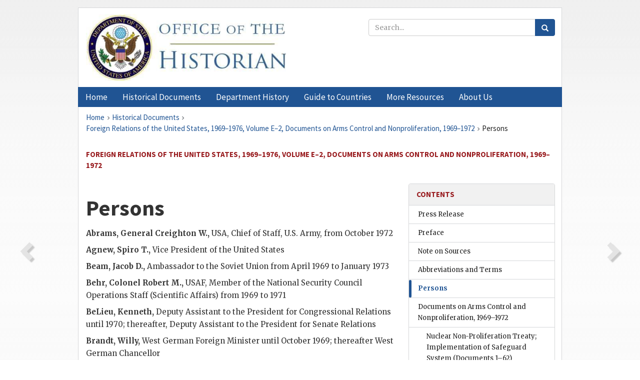

--- FILE ---
content_type: text/html;charset=utf-8
request_url: https://history.state.gov/historicaldocuments/frus1969-76ve02/persons
body_size: 17249
content:
<!DOCTYPE html>
<html data-template="pages:app-root" lang="en" data-app=""><head><meta name="viewport" content="width=device-width, initial-scale=1.0"><meta name="description" content="history.state.gov 3.0 shell"><link href="/resources/images/favicon.ico" rel="shortcut icon"><script src="">(function(w,d,s,l,i){w[l]=w[l]||[];w[l].push({'gtm.start':
        new Date().getTime(),event:'gtm.js'});var f=d.getElementsByTagName(s)[0],
        j=d.createElement(s),dl=l!='dataLayer'?'&l='+l:'';j.async=true;j.src=
        'https://www.googletagmanager.com/gtm.js?id='+i+dl;f.parentNode.insertBefore(j,f);
        })(window,document,'script','dataLayer','GTM-WBD65RCC');</script><link href="/resources/css/all.css" rel="stylesheet" type="text/css"><title>Historical Documents - Office of the Historian</title></head><body id="body">
        <!-- Google Tag Manager (noscript) -->
        <noscript><iframe src="https://www.googletagmanager.com/ns.html?id=GTM-WBD65RCC" height="0" width="0" style="display:none;visibility:hidden"></iframe></noscript>
        <!-- End Google Tag Manager (noscript) -->
        <header class="hsg-header">
            <section class="hsg-grid hsg-header-inner">
                <div class="container hsg-header-content">
                    <div class="row">
                        <div class="col-sm-7">
                            <a href="/">
                                <img src="/resources/images/Office-of-the-Historian-logo_500x168.jpg" class="img-responsive" width="400" alt="Office of the Historian">
                            </a>
                        </div>
                        <div class="col-sm-5">
                            
                                <div class="banner__search">
                                    <div class="searchbox">
                                        <form action="/search" method="get" class="main-form" id="navigationSearchForm">
                                            <p class="form-group">
                                                <!-- Search: -->
                                                <input type="text" size="15" name="q" placeholder="Search..." class="form-control" id="search-box">
                                                <button type="submit" class="hsg-link-button search-button btn">
                                                    <i class="hsg-search-button-icon"></i>
                                                </button>
                                            </p>
                                        </form>
                                    </div>
                                </div>
                            
                        </div>
                    </div>
                </div>
            </section>
        </header>

        <nav role="navigation" class="hsg-nav navbar navbar-default">
            <div class="container hsg-nav-content">
                <div class="navbar-header">
                    <button type="button" class="navbar-toggle collapsed" data-toggle="collapse" data-target="#navbar-collapse-1" aria-expanded="false">
                        <span class="sr-only">Menu</span>
                        <i class="fa fa-bars"></i>
                        <span class="toggle-text">Menu</span>
                    </button>
                    <!--<a data-template="config:app-title" class="navbar-brand" href="./index.html">App Title</a>-->
                </div>
                <div class="navbar-collapse collapse" id="navbar-collapse-1">
                    <ul class="nav navbar-nav">
                        <li class="dropdown">
                            <a href="/" shape="rect">
                                <span>Home</span>
                            </a>
                        </li>
                        <li class="dropdown">
                            <a href="/historicaldocuments" class="dropdown-toggle" data-toggle="dropdown" role="button" aria-haspopup="true" aria-expanded="false">
                                <span>Historical Documents</span>
                            </a>
                            <ul class="dropdown-menu">
                                <li>
                                    <a href="/historicaldocuments">
                                        <em>Foreign Relations of the United States</em>
                                    </a>
                                </li>
                                <li>
                                    <a href="/historicaldocuments/about-frus">About the
                                            <em>Foreign Relations</em> Series</a>
                                </li>
                                <li>
                                    <a href="/historicaldocuments/status-of-the-series">Status
                                        of the <em>Foreign Relations</em> Series</a>
                                </li>
                                <li>
                                    <a href="/historicaldocuments/frus-history">History of the
                                            <em>Foreign Relations</em> Series</a>
                                </li>
                                <li>
                                    <a href="/historicaldocuments/ebooks">Ebooks Initiative</a>
                                </li>
                                <li>
                                    <a href="/historicaldocuments/quarterly-releases">Quarterly
                                        Releases</a>
                                </li>
                            </ul>
                        </li>
                        <li id="index_nav" class="dropdown">
                            <a href="/departmenthistory" class="dropdown-toggle" data-toggle="dropdown" role="button" aria-haspopup="true" aria-expanded="false">
                                <span>Department History</span>
                            </a>
                            <ul class="dropdown-menu">
                                <li>
                                    <a href="/departmenthistory">Overview</a>
                                </li>
                                <!--
                                <li>
                                    <a href="$app/departmenthistory/timeline">Administrative
                                        Timeline</a>
                                </li>
                                -->
                                <li>
                                    <a href="/departmenthistory/people/secretaries">Biographies
                                        of the Secretaries of State</a>
                                </li>
                                <li>
                                    <a href="/departmenthistory/people/principals-chiefs">Principal Officers and Chiefs of Mission</a>
                                </li>
                                <li>
                                    <a href="/departmenthistory/travels/secretary">Travels of
                                        the Secretary of State</a>
                                </li>
                                <li>
                                    <a href="/departmenthistory/travels/president">Travels of
                                        the President</a>
                                </li>
                                <li>
                                    <a href="/departmenthistory/visits">Visits by Foreign Heads
                                        of State</a>
                                </li>
                                <li>
                                    <a href="/departmenthistory/wwi">World War I and the
                                        Department</a>
                                </li>
                                <li>
                                    <a href="/departmenthistory/buildings">Buildings of the
                                        Department of State</a>
                                </li>
                                <li>
                                    <a href="/departmenthistory/diplomatic-couriers">U.S.
                                        Diplomatic Couriers</a>
                                </li>
                            </ul>
                        </li>
                        <li id="countries_nav" class="dropdown">
                            <a href="/countries" class="dropdown-toggle" data-toggle="dropdown" role="button" aria-haspopup="true" aria-expanded="false">
                                <span>Guide to Countries</span>
                            </a>
                            <ul class="dropdown-menu">
                                <li>
                                    <a href="/countries">Guide to Country Recognition and
                                        Relations</a>
                                </li>
                                <li>
                                    <a href="/countries/archives">World Wide Diplomatic Archives
                                        Index</a>
                                </li>
                            </ul>
                        </li>
                        <li id="resources_nav" class="dropdown">
                            <a href="" class="dropdown-toggle" data-toggle="dropdown" role="button" aria-haspopup="true" aria-expanded="false">
                                <span>More Resources</span>
                            </a>
                            <ul class="dropdown-menu">
                                <li>
                                    <a href="/tags">Browse Resources by Subject Tag</a>
                                </li>
                                <li>
                                    <a href="/conferences">Conferences</a>
                                </li>
                                <li>
                                    <a href="/about/contact-us">Contact Us</a>
                                </li>
                                <li>
                                    <a href="/developer">Developer Resources &amp; APIs</a>
                                </li>
                                <li>
                                    <a href="/education">Educational Resources</a>
                                </li>
                                <li>
                                    <a href="/about/faq">Frequently Asked Questions</a>
                                </li>
                                <li>
                                    <a href="/milestones">Key Milestones</a>
                                </li>
                                <li>
                                    <a href="/open">Open Government Initiative</a>
                                </li>
                                <li>
                                    <a href="/departmenthistory/short-history">A Short History
                                        of the Department</a>
                                </li>
                            </ul>
                        </li>
                        <li class="dropdown">
                            <a href="/about" shape="rect">
                                <span>About Us</span>
                            </a>
                        </li>
                    </ul>
                </div>
            </div>
        </nav>

        <div class="hsg-main">
            <section class="hsg-grid hsg-main-inner">
                <div class="container hsg-main-content">
                    <main id="content">
        <div>
            <div class="row">
                <nav class="hsg-breadcrumb hsg-breadcrumb--wrap" aria-label="breadcrumbs"><ol vocab="http://schema.org/" typeof="BreadcrumbList" class="hsg-breadcrumb__list"><li class="hsg-breadcrumb__list-item" property="itemListElement" typeof="ListItem"><a href="/" class="hsg-breadcrumb__link" property="item" typeof="WebPage"><span property="name">Home</span></a></li><li class="hsg-breadcrumb__list-item" property="itemListElement" typeof="ListItem"><a href="/historicaldocuments" class="hsg-breadcrumb__link" property="item" typeof="WebPage"><span property="name">Historical Documents</span></a></li><li class="hsg-breadcrumb__list-item" property="itemListElement" typeof="ListItem"><a href="/historicaldocuments/frus1969-76ve02" class="hsg-breadcrumb__link" property="item" typeof="WebPage"><span property="name">Foreign Relations of the United States, 1969–1976, Volume E–2, Documents on Arms Control and Nonproliferation, 1969–1972</span></a></li><li class="hsg-breadcrumb__list-item" property="itemListElement" typeof="ListItem"><a href="/historicaldocuments/frus1969-76ve02/persons" class="hsg-breadcrumb__link" property="item" typeof="WebPage" aria-current="page"><span property="name">Persons</span></a></li></ol></nav>
            </div>
            <div class="row">
                <div class="hsg-navigation-wrapper">
                    <h2 class="hsg-navigation-title" id="navigation-title">Foreign Relations of the United States, 1969–1976, Volume
                    E–2, Documents on Arms Control and Nonproliferation, 1969–1972</h2>
                </div>
            </div>
            <div class="row">
                <a data-doc="frus1969-76ve02.xml" data-root="1.7.2.10" data-current="1.7.2.12" class="page-nav nav-prev" data-template="pages:navigation-link" data-template-direction="previous" href="/historicaldocuments/frus1969-76ve02/terms">
                    <i class="glyphicon glyphicon-chevron-left"></i>
                </a>
                <a data-doc="frus1969-76ve02.xml" data-root="1.7.4.4" data-current="1.7.2.12" class="page-nav nav-next" data-template="pages:navigation-link" data-template-direction="next" href="/historicaldocuments/frus1969-76ve02/comp1">
                    <i class="glyphicon glyphicon-chevron-right"></i>
                </a>
                <div class="hsg-width-main">
                    <div id="content-inner">
                        <div id="content-container">
                            <div class="content"><div class="tei-div3" id="persons">
                <h1 class="tei-head7">Persons</h1>
                <ul class="tei-list7 list-person"><li class="tei-item">
                        <span class="tei-hi1 strong">
                            <span class="tei-persName">Abrams, General Creighton
                            W.</span>,</span> USA, Chief of Staff, U.S. Army, from October
                        1972</li><li class="tei-item">
                        <span class="tei-hi1 strong">
                            <span class="tei-persName">Agnew, Spiro T.</span>,</span> Vice
                        President of the United States</li><li class="tei-item">
                        <span class="tei-hi1 strong">
                            <span class="tei-persName">Beam, Jacob D.</span>,</span> Ambassador to
                        the Soviet Union from April 1969 to January 1973</li><li class="tei-item">
                        <span class="tei-hi1 strong">
                            <span class="tei-persName">Behr, Colonel Robert M.</span>,</span>
                        USAF, Member of the National Security Council Operations Staff (Scientific
                        Affairs) from 1969 to 1971</li><li class="tei-item">
                        <span class="tei-hi1 strong">
                            <span class="tei-persName">BeLieu, Kenneth</span>,</span> Deputy
                        Assistant to the President for Congressional Relations until 1970;
                        thereafter, Deputy Assistant to the President for Senate Relations</li><li class="tei-item">
                        <span class="tei-hi1 strong">
                            <span class="tei-persName">Brandt, Willy</span>,</span> West German
                        Foreign Minister until October 1969; thereafter West German
                        Chancellor</li><li class="tei-item">
                        <span class="tei-hi1 strong">
                            <span class="tei-persName">Brezhnev, Leonid I.</span>,</span> Secretary
                        General, Communist Party of the Soviet Union</li><li class="tei-item">
                        <span class="tei-hi1 strong">
                            <span class="tei-persName">Brimelow, Thomas</span>,</span> British
                        Ambassador to Poland; thereafter Deputy Under Secretary of State in the
                        British Foreign Office from March 1969</li><li class="tei-item">
                        <span class="tei-hi1 strong">
                            <span class="tei-persName">Brosio, Manlio G.</span>,</span> General
                        Secretary of the North Atlantic Treaty Organization until October 1,
                        1971</li><li class="tei-item">
                        <span class="tei-hi1 strong">
                            <span class="tei-persName">Bush, George H. W.</span>,</span>
                        Republican Congressman from Texas from January 1967 to January 1970;
                        Permanent Representative of the United States to the United Nations March 1,
                        1971–January 18, 1973</li><li class="tei-item">
                        <span class="tei-hi1 strong">
                            <span class="tei-persName">Butterfield, Alexander</span>,</span>
                        Special Assistant to the President from January 1969 to January 1973</li><li class="tei-item">
                        <span class="tei-hi1 strong">
                            <span class="tei-persName">Cargo, William I.</span>,</span> Director,
                        Planning and Coordination Staff, Department of State from August 1969 to
                        July 1973</li><li class="tei-item">
                        <span class="tei-hi1 strong">
                            <span class="tei-persName">Castaneda, Jorge</span>,</span> Mexican
                        Representative to the United Nations</li><li class="tei-item">
                        <span class="tei-hi1 strong">
                            <span class="tei-persName">Chapin, Dwight</span>,</span> Special
                        Assistant to the President, 1969–1971; Deputy Assistant to the President
                        (President’s Appointments Secretary), 1971–1973</li><li class="tei-item">
                        <span class="tei-hi1 strong">
                            <span class="tei-persName">Cheprov, I.I.</span>,</span> Soviet
                        Representative to the Eighteen-Nation Disarmament Committee and Conference
                        of the Committee on Disarmament</li><li class="tei-item">
                        <span class="tei-hi1 strong">
                            <span class="tei-persName">Chernyakov, Yuri Nikalayevich</span>,</span>
                        Soviet Chargé d’Affaires</li><li class="tei-item">
                        <span class="tei-hi1 strong">
                            <span class="tei-persName">Connally, John B., Jr.</span>,</span>
                        Secretary of the Treasury until May 16 1972</li><li class="tei-item">
                        <span class="tei-hi1 strong">
                            <span class="tei-persName">Cromer, Earl of (George Rowland Stanley
                                Baring)</span>,</span> British Ambassador to the United States
                        from February 8, 1971</li><li class="tei-item">
                        <span class="tei-hi1 strong">
                            <span class="tei-persName">Crowe, Sir Colin</span>,</span> British
                        Permanent Representative to the United Nations from 1970 to 1973</li><li class="tei-item">
                        <span class="tei-hi1 strong">
                            <span class="tei-persName">Curran, Robert Theodore</span>,</span>
                        Deputy Executive Secretary, Executive Secretariat, Department of State, from
                        August 1970 to September 1972; thereafter Deputy Director of Personnel for
                        Management</li><li class="tei-item">
                        <span class="tei-hi1 strong">
                            <span class="tei-persName">d’ Alena, Franco Cancellario</span>,</span>
                        Director General for Safeguards and Supply, European Communities from
                        1969</li><li class="tei-item">
                        <span class="tei-hi1 strong">
                            <span class="tei-persName">David, Edward E., Jr.</span>,</span>
                        Science Advisor to the President and Director of the Office of Science and
                        Technology</li><li class="tei-item">
                        <span class="tei-hi1 strong">
                            <span class="tei-persName">Davis, Jeanne W.</span>,</span> Director of
                        the National Security Council Secretariat, 1970–1971</li><li class="tei-item">
                        <span class="tei-hi1 strong">
                            <span class="tei-persName">De Gaulle, Charles</span>,</span> President
                        of France until April 28, 1969</li><li class="tei-item">
                        <span class="tei-hi1 strong">
                            <span class="tei-persName">De Palma, Samuel</span>,</span> Assistant
                        Secretary of State for International Organization Affairs</li><li class="tei-item">
                        <span class="tei-hi1 strong">
                            <span class="tei-persName">Dobrynin, Anatoly F.</span>,</span> Soviet
                        Ambassador to the United States; Full Member of the Central Committee of the
                        Communist Party of the Soviet Union from 1971</li><li class="tei-item">
                        <span class="tei-hi1 strong">
                            <span class="tei-persName">Doty, Paul</span>,</span> Professor of
                        Biochemistry at Harvard University and Government Arms Control
                        Consultant</li><li class="tei-item">
                        <span class="tei-hi1 strong">
                            <span class="tei-persName">Douglas-Home, Sir Alexander
                            F.</span>,</span> British Foreign Secretary from June 19, 1970</li><li class="tei-item">
                        <span class="tei-hi1 strong">
                            <span class="tei-persName">DuBridge, Dr. Lee A.</span>,</span> Science
                        Advisor to the President, 1969–1971</li><li class="tei-item">
                        <span class="tei-hi1 strong">
                            <span class="tei-persName">Eagleburger, Lawrence</span>,</span> Member
                        of the National Security Council Staff until 1969; Chief, Political Section,
                        U.S. Mission to NATO until August 1971; thereafter, Deputy Assistant
                        Secretary of Defense, International Security Affairs</li><li class="tei-item">
                        <span class="tei-hi1 strong">
                            <span class="tei-persName">Earle, Ralph II</span>,</span> Principal
                        Deputy Assistant Secretary of Defense for International Security Affairs
                        until 1969; Defense Advisor, U.S. Mission to NATO 1969–1972)</li><li class="tei-item">
                        <span class="tei-hi1 strong">
                            <span class="tei-persName">Eklund, Sigvard</span>,</span> Director
                        General, International Atomic Energy Agency</li><li class="tei-item">
                        <span class="tei-hi1 strong">
                            <span class="tei-persName">Eliot, Theodore L., Jr.</span>,</span>
                        Special Assistant to the Secretary and Executive Secretary of the Department
                        of State, August 1969–September 1973</li><li class="tei-item">
                        <span class="tei-hi1 strong">
                            <span class="tei-persName">Ellsworth, Robert F.</span>,</span>
                        Assistant to the President from January 1969 until March 1969; Permanent
                        Representative to the North Atlantic Treaty Organization from March 1969
                        until June 1971</li><li class="tei-item">
                        <span class="tei-hi1 strong">
                            <span class="tei-persName">Farley, Philip J.</span>,</span> Deputy
                        Assistant Secretary of State for Politico-Military Affairs until August
                        1969; Deputy Director of the Arms Control and Disarmament Agency from
                        1969</li><li class="tei-item">
                        <span class="tei-hi1 strong">
                            <span class="tei-persName">Fessenden, Russell</span>,</span> Deputy
                        Chief of Mission (Chargé d’Affaires from January 14 to July 22, 1969) at the
                        Embassy in West Germany until July 1971; Deputy Assistant Secretary of State
                        for European Affairs from July 1971 to December 1972</li><li class="tei-item">
                        <span class="tei-hi1 strong">
                            <span class="tei-persName">Fisher, Adrian S.</span>,</span> Deputy
                        Director, U.S. Arms Control and Disarmament Agency until March 1969</li><li class="tei-item">
                        <span class="tei-hi1 strong">
                            <span class="tei-persName">Foster, Dr. John S.</span>,</span>
                        Director, Office of Defense Research and Engineering, Department of Defense
                        from 1969</li><li class="tei-item">
                        <span class="tei-hi1 strong">
                            <span class="tei-persName">Fulbright, J. William</span>,</span>
                        Democratic Senator from Arkansas; Chairman of the Senate Foreign Relations
                        Committee</li><li class="tei-item">
                        <span class="tei-hi1 strong">
                            <span class="tei-persName">Garcia Robles</span>,</span> Alfonso,
                        Mexican Under Secretary for Foreign Affairs; Permanent Representative to the
                        United Nations; Leader of Delegation to the ENDC/CCD</li><li class="tei-item">
                        <span class="tei-hi1 strong">
                            <span class="tei-persName">Glennon, T. Keith</span>,</span> U.S.
                        Representative to the IAEA from July 1970</li><li class="tei-item">
                        <span class="tei-hi1 strong">
                            <span class="tei-persName">Grinevskiy, O. A.</span>,</span> Deputy
                        Chief, International Organizations Division, Soviet Ministry of Foreign
                        Affairs; participant in U.S.-Soviet technical talks on peaceful nuclear
                        explosions, April 1969; member Soviet <span class="tei-gloss">SALT</span>
                        delegation from 1969</li><li class="tei-item">
                        <span class="tei-hi1 strong">
                            <span class="tei-persName">Gromyko, Andrei A.</span>,</span> Soviet
                        Minister of Foreign Affairs; Full Member of the Central Committee of the
                        Communist Party of the Soviet Union</li><li class="tei-item">
                        <span class="tei-hi1 strong">
                            <span class="tei-persName">Guhin, Michael A.</span>,</span> Member of
                        the National Security Council Operations Staff, Scientific Affairs</li><li class="tei-item">
                        <span class="tei-hi1 strong">
                            <span class="tei-persName">Haferkamp, Wilhelm</span>,</span> West German
                        Commissioner of European Communities until 1970; thereafter, Vice President
                        of European Communities</li><li class="tei-item">
                        <span class="tei-hi1 strong">
                            <span class="tei-persName">Haig, Brigadier General Alexander M.
                                Jr.</span>,</span> USA, Senior Military Assistant to the Assistant
                        to the President for National Security Affairs from January 1969 to June
                        1970; Deputy Assistant to the President for National Security Affairs from
                        June 1970</li><li class="tei-item">
                        <span class="tei-hi1 strong">
                            <span class="tei-persName">Haldeman, H. R.</span>,</span> Assistant to
                        the President and White House Chief of Staff from January 1969 to April
                        1973</li><li class="tei-item">
                        <span class="tei-hi1 strong">
                            <span class="tei-persName">Halperin, Morton H.</span>,</span> Assistant
                        for Programs, National Security Council Staff, from January to September
                        1969</li><li class="tei-item">
                        <span class="tei-hi1 strong">
                            <span class="tei-persName">Hartman, Arthur</span>,</span> Special
                        Assistant to the Under Secretary of State and Staff Director of the <span class="tei-gloss">NSC</span> Under Secretaries Committee</li><li class="tei-item">
                        <span class="tei-hi1 strong">
                            <span class="tei-persName">Heath, Edward</span>,</span> British Prime
                        Minister from June 1970 to March 1974</li><li class="tei-item">
                        <span class="tei-hi1 strong">
                            <span class="tei-persName">Helms, Richard M.</span>,</span> Director of
                        Central Intelligence</li><li class="tei-item">
                        <span class="tei-hi1 strong">
                            <span class="tei-persName">Heydenreich, Curt</span>,</span> Director of
                        the Washington Liaison Office, European Communities from 1969</li><li class="tei-item">
                        <span class="tei-hi1 strong">
                            <span class="tei-persName">Hillenbrand, Martin J. A.</span>,</span>
                        Assistant Secretary of State for European Affairs from February 1969 to
                        April 1972; Ambassador to Germany from June 1972</li><li class="tei-item">
                        <span class="tei-hi1 strong">
                            <span class="tei-persName">Hixon, Colonel Robert C.</span>,</span>
                        Military Assistant to the Secretary of Defense, 1969</li><li class="tei-item">
                        <span class="tei-hi1 strong">
                            <span class="tei-persName">Hyland, William G.</span>,</span> Member of
                        the National Security Council Operations Staff, 1969–1972</li><li class="tei-item">
                        <span class="tei-hi1 strong">
                            <span class="tei-persName">Ignatieff, George</span>,</span> Canadian
                        Ambassador and Permanent Representative to the United Nations Office in
                        Geneva; Leader of Delegation to the CCD</li><li class="tei-item">
                        <span class="tei-hi1 strong">
                            <span class="tei-persName">Irwin, John N.</span>,</span> Under
                        Secretary of State from September 1970 to July 1972; thereafter Deputy
                        Secretary of State</li><li class="tei-item">
                        <span class="tei-hi1 strong">
                            <span class="tei-persName">Johnson, U. Alexis</span>,</span> Under
                        Secretary of State for Political Affairs from February 1969</li><li class="tei-item">
                        <span class="tei-hi1 strong">
                            <span class="tei-persName">Keeny, Spurgeon, Jr.</span>,</span> Member
                        of the <span class="tei-gloss">NSC</span> Staff until 1969; thereafter
                        Assistant Director of the Science and Technology Bureau, U.S. Arms Control
                        and Disarmament Agency</li><li class="tei-item">
                        <span class="tei-hi1 strong">
                            <span class="tei-persName">Kennedy, Colonel Richard T.</span>,</span>
                        Member of the National Security Council Staff, 1970; Director after
                        1971</li><li class="tei-item">
                        <span class="tei-hi1 strong">
                            <span class="tei-persName">Kiesinger, Kurt Georg</span>,</span> CDU,
                        Chancellor of the Federal Republic of Germany until October 1969; CDU/CSU
                        Candidate for Chancellor in the 1969 Bundestag election; also CDU Party
                        Chairman until October 1971</li><li class="tei-item">
                        <span class="tei-hi1 strong">
                            <span class="tei-persName">Kissinger, Henry A.</span>,</span> Assistant
                        to the President for National Security Affairs from January 1969 to January
                        1973</li><li class="tei-item">
                        <span class="tei-hi1 strong">
                            <span class="tei-persName">Korniyenko, Georgiy M.</span>,</span> Chief
                        of Soviet Ministry’s American Desk and Soviet Middle East negotiator</li><li class="tei-item">
                        <span class="tei-hi1 strong">
                            <span class="tei-persName">Kosygin, Alexei N.</span>,</span> Chairman
                        of the Council of Ministers of the USSR</li><li class="tei-item">
                        <span class="tei-hi1 strong">
                            <span class="tei-persName">Kranich, Robert H.</span>,</span> ACDA/IR
                        Political Affairs Division Chief, 1969</li><li class="tei-item">
                        <span class="tei-hi1 strong">
                            <span class="tei-persName">Kratzer, Myron B.</span>,</span> Assistant
                        General Manager for International Activities, U.S. Atomic Energy Commission,
                        until 1971</li><li class="tei-item">
                        <span class="tei-hi1 strong">
                            <span class="tei-persName">Kuznetsov, Vassily V.</span>,</span> First
                        Deputy Minister of Foreign Affairs, Soviet Union</li><li class="tei-item">
                        <span class="tei-hi1 strong">
                            <span class="tei-persName">Laird, Melvin R.</span>,</span> Secretary of
                        Defense from January 1969 to January 1973</li><li class="tei-item">
                        <span class="tei-hi1 strong">
                            <span class="tei-persName">Lake, W. Anthony</span>,</span> Staff Member
                        of the Office of the Assistant to the President for National Security
                        Affairs, National Security Council, from 1969 to April 1970</li><li class="tei-item">
                        <span class="tei-hi1 strong">
                            <span class="tei-persName">Lebedev, Anatoliy</span>,</span> First
                        Secretary, Soviet Embassy, Washington</li><li class="tei-item">
                        <span class="tei-hi1 strong">
                            <span class="tei-persName">Leonard, James F.</span>,</span> Assistant
                        Director, International Relations Bureau, U.S. Arms Control and Disarmament
                        Agency; Ambassador and U.S. Representative to the ENDC/CCD</li><li class="tei-item">
                        <span class="tei-hi1 strong">
                            <span class="tei-persName">Lincoln, George A.</span>,</span> Director
                        of the Office of Emergency Preparedness from 1969</li><li class="tei-item">
                        <span class="tei-hi1 strong">
                            <span class="tei-persName">Lord, Winston</span>,</span> Member of the
                        National Security Council Staff, 1969–1971; member of the National Security
                        Council Operations Staff (United Nations Affairs) from September 1969 until
                        1970; Staff Member of the Office of the Assistant to the President for
                        National Security Affairs from 1970</li><li class="tei-item">
                        <span class="tei-hi1 strong">
                            <span class="tei-persName">Luns, Joseph M.A.H</span>,</span> Secretary
                        General of the North Atlantic Treaty Organization from 1971</li><li class="tei-item">
                        <span class="tei-hi1 strong">
                            <span class="tei-persName">Lynn, Laurence E., Jr.</span>,</span>
                        Assistant for Programs and then Directory of the Program Analysis Staff,
                        National Security Council Staff, from January 1969 to September 1970</li><li class="tei-item">
                        <span class="tei-hi1 strong">
                            <span class="tei-persName">Macomber, William B.</span>,</span>
                        Assistant Secretary of State for Congressional Relations until October 1969;
                        thereafter Deputy Under Secretary of State for Administration (title changed
                        to Management after July 12, 1971) from October 1969 to April 1973</li><li class="tei-item">
                        <span class="tei-hi1 strong">
                            <span class="tei-persName">Malik, Yakov Alexandrovich</span>,</span>
                        Permanent Representative of the USSR to the United Nations</li><li class="tei-item">
                        <span class="tei-hi1 strong">
                            <span class="tei-persName">Mansfield, Michael</span>,</span> Senator
                        (Democrat, Montana); Senate Majority Leader</li><li class="tei-item">
                        <span class="tei-hi1 strong">
                            <span class="tei-persName">Martin, Joseph, Jr.</span>,</span> General
                        Counsel, Federal Trade Commission, 1970–1971; Special Assistant to the
                        Director, U.S. Arms Control and Disarmament Agency; Representative to the
                        Conference of the Committee on Disarmament, 1971–1973.</li><li class="tei-item">
                        <span class="tei-hi1 strong">
                            <span class="tei-persName">McCloy, John J.</span>,</span> Chairman of
                        the General Advisory Committee on Arms Control and Disarmament</li><li class="tei-item">
                        <span class="tei-hi1 strong">
                            <span class="tei-persName">McConnell, General John P</span>,</span>
                        USAF, Chief of Staff, U.S. Air Force, until August 1969</li><li class="tei-item">
                        <span class="tei-hi1 strong">
                            <span class="tei-persName">Meeker, Leonard C.</span>,</span> Legal
                        Adviser, Department of State, until July 1969; thereafter Ambassador to
                        Romania</li><li class="tei-item">
                        <span class="tei-hi1 strong">
                            <span class="tei-persName">Messelson, Mathew</span>,</span> Professor of
                        Biology, Harvard University; Member of the National Academy of
                        Sciences</li><li class="tei-item">
                        <span class="tei-hi1 strong">
                            <span class="tei-persName">Millard, Guy E.</span>,</span> Minister,
                        British Embassy to the United States</li><li class="tei-item">
                        <span class="tei-hi1 strong">
                            <span class="tei-persName">Miller, Robert M.</span>,</span> Deputy
                        Executive Secretary, Department of State, 1971</li><li class="tei-item">
                        <span class="tei-hi1 strong">
                            <span class="tei-persName">Mitchell, John N.</span>,</span> Attorney
                        General until February 15, 1972; thereafter Chairman of the Committee to
                        Re-Elect the President</li><li class="tei-item">
                        <span class="tei-hi1 strong">
                            <span class="tei-persName">Moorer, Admiral Thomas H.</span>,</span>
                        USN, Chairman of the Joint Chiefs of Staff</li><li class="tei-item">
                        <span class="tei-hi1 strong">
                            <span class="tei-persName">Moose, Richard M.</span>,</span> National
                        Security Council Staff Secretary until 1970</li><li class="tei-item">
                        <span class="tei-hi1 strong">
                            <span class="tei-persName">Morris, Roger</span>,</span> Member of the
                        National Security Council Operations Staff (Africa) from January 1969 until
                        April 1970; Member of the National Security Council Planning Group from
                        September 1969 until April 1970</li><li class="tei-item">
                        <span class="tei-hi1 strong">
                            <span class="tei-persName">Myrdal, Alva</span>,</span> Ambassador and
                        Leader of the Swedish Delegation to the Conference of the Committee on
                        Disarmament</li><li class="tei-item">
                        <span class="tei-hi1 strong">
                            <span class="tei-persName">Nixon, Richard M.</span>,</span> President
                        of the United States</li><li class="tei-item">
                        <span class="tei-hi1 strong">
                            <span class="tei-persName">Nutter, G. Warren</span>,</span> Assistant
                        Secretary of Defense for International Security Affairs from March
                        1969</li><li class="tei-item">
                        <span class="tei-hi1 strong">
                            <span class="tei-persName">Odeen, Philip A.</span>,</span> Director of
                        Program Analysis, National Security Council Staff, from November 1971</li><li class="tei-item">
                        <span class="tei-hi1 strong">
                            <span class="tei-persName">Osgood, Robert E.</span>,</span> Assistant
                        for Programs, National Security Council Staff, from January 1969; Director
                        of the National Security Council’s Planning Group, 1969–1970</li><li class="tei-item">
                        <span class="tei-hi1 strong">
                            <span class="tei-persName">Packard, David</span>,</span> Deputy
                        Secretary of Defense from January 1969 to December 1971</li><li class="tei-item">
                        <span class="tei-hi1 strong">
                            <span class="tei-persName">Palmer, General Bruce, Jr.</span>,</span>
                        USA, Chief of Staff (Acting), U.S. Army, from June 1972 to October
                        1972</li><li class="tei-item">
                        <span class="tei-hi1 strong">
                            <span class="tei-persName">Pauls, Rolf</span>,</span> West German
                        Ambassador to the United States</li><li class="tei-item">
                        <span class="tei-hi1 strong">
                            <span class="tei-persName">Pedersen, Richard F.</span>,</span>
                        Counselor for the Department of State from January 1969</li><li class="tei-item">
                        <span class="tei-hi1 strong">
                            <span class="tei-persName">Pell, Claiborne</span>,</span> U.S. Senate
                        Foreign Relations Committee and Subcommittee on Arms Control, International
                        Law and Organization</li><li class="tei-item">
                        <span class="tei-hi1 strong">
                            <span class="tei-persName">Podgorny, Nicolai V.</span>,</span> Chairman
                        of the Presidium of the Supreme Soviet of the USSR</li><li class="tei-item">
                        <span class="tei-hi1 strong">
                            <span class="tei-persName">Pollack, Herman</span>,</span> Director of
                        the Office of International Scientific and Technological Affairs, Department
                        of State</li><li class="tei-item">
                        <span class="tei-hi1 strong">
                            <span class="tei-persName">Pranger, Robert J.</span>,</span> Deputy
                        Assistant Secretary of Defense for Near East and South Asia, 1970; Deputy
                        Assistant Secretary of Defense for Policy Plans and <span class="tei-gloss">NSC</span> Affairs, 1971</li><li class="tei-item">
                        <span class="tei-hi1 strong">
                            <span class="tei-persName">Pursley, Lieutenant General Robert
                                E.</span>,</span> USAF, Military Assistant to the Secretary of
                        Defense until 1972</li><li class="tei-item">
                        <span class="tei-hi1 strong">
                            <span class="tei-persName">Ramey, James T.</span>,</span> Commissioner
                        of the Atomic Energy Commission</li><li class="tei-item">
                        <span class="tei-hi1 strong">
                            <span class="tei-persName">Read, Benjamin H</span>,</span> Special
                        Assistant to the Secretary of State and Executive Secretary of the
                        Department of State until February 1969</li><li class="tei-item">
                        <span class="tei-hi1 strong">
                            <span class="tei-persName">Richardson, Elliot L.</span>,</span> Under
                        Secretary of State from January 1969 to June 1970; Secretary of Health,
                        Education, and Welfare from June 1970</li><li class="tei-item">
                        <span class="tei-hi1 strong">
                            <span class="tei-persName">Rogers, William P.</span>,</span> Secretary
                        of State from January 1969 to September 1973</li><li class="tei-item">
                        <span class="tei-hi1 strong">
                            <span class="tei-persName">Roshchin, Alexey A.</span>,</span> Leader of
                        the Soviet Delegation to the ENDC/CCD</li><li class="tei-item">
                        <span class="tei-hi1 strong">
                            <span class="tei-persName">Roth, Colonel Hellmuth</span>,</span> Chief
                        of the Disarmament Division, Ministry of Foreign Affairs, Federal Republic
                        of Germany, from September 1969</li><li class="tei-item">
                        <span class="tei-hi1 strong">
                            <span class="tei-persName">Rush, Kenneth</span>,</span> Ambassador to
                        Germany from July 1969 to February 1972; thereafter Deputy Secretary of
                        Defense</li><li class="tei-item">
                        <span class="tei-hi1 strong">
                            <span class="tei-persName">Ryan, General John D.</span>,</span> USAF,
                        Chief of Staff, U.S. Air Force, from August 1969 to July 1973</li><li class="tei-item">
                        <span class="tei-hi1 strong">
                            <span class="tei-persName">Sato Eisaku</span>,</span> Prime Minister of
                        Japan until July 1972</li><li class="tei-item">
                        <span class="tei-hi1 strong">
                            <span class="tei-persName">Schaetzel, John Robert</span>,</span> U.S.
                        representative to the International Atomic Energy Agency</li><li class="tei-item">
                        <span class="tei-hi1 strong">
                            <span class="tei-persName">Schlesinger, James R.</span>,</span>
                        Assistant Director, Bureau of the Budget, from January 1969 until June 1970;
                        Assistant Director, Office of Management and Budget, from July 1970 until
                        August 1971; thereafter Chairman, Atomic Energy Commission</li><li class="tei-item">
                        <span class="tei-hi1 strong">
                            <span class="tei-persName">Schumann, Maurice</span>,</span> French
                        Foreign Minister from June 1969 to March 1973</li><li class="tei-item">
                        <span class="tei-hi1 strong">
                            <span class="tei-persName">Seaborg, Glenn T.</span>,</span> Chairman,
                        Atomic Energy Commission until August 1971</li><li class="tei-item">
                        <span class="tei-hi1 strong">
                            <span class="tei-persName">Shakespeare, Frank J. Jr.</span>,</span>
                        Director of the United State Information Agency from February 1969</li><li class="tei-item">
                        <span class="tei-hi1 strong">
                            <span class="tei-persName">Shultz, George</span>,</span> Secretary of
                        Labor from January 1969 until June 1970; Director, Office of Management and
                        Budget, from July 1970 until May 1972; thereafter Secretary of the Treasury
                        and Assistant to the President</li><li class="tei-item">
                        <span class="tei-hi1 strong">
                            <span class="tei-persName">Sisco, Joseph J.</span>,</span> Assistant
                        Secretary of State for International Organization Affairs until February
                        1969; thereafter, Assistant Secretary of State for Near Eastern and South
                        Asian Affairs</li><li class="tei-item">
                        <span class="tei-hi1 strong">
                            <span class="tei-persName">Smith, Gerard C.</span>,</span> Director,
                        U.S. Arms Control and Disarmament Agency from February 1969</li><li class="tei-item">
                        <span class="tei-hi1 strong">
                            <span class="tei-persName">Smith, K. Wayne</span>,</span> Director of
                        the National Security Council’s Program Analysis Staff from 1970 to November
                        1971</li><li class="tei-item">
                        <span class="tei-hi1 strong">
                            <span class="tei-persName">Smith, R. Jack</span>,</span> Deputy
                        Director for Intelligence, Central Intelligence Agency, until May
                        1971</li><li class="tei-item">
                        <span class="tei-hi1 strong">
                            <span class="tei-persName">Smyth, Henry DeWolf</span>,</span> U.S.
                        Representative to the IAEA until August 1970</li><li class="tei-item">
                        <span class="tei-hi1 strong">
                            <span class="tei-persName">Sonnenfeldt, Helmut</span>,</span> Member of
                        the National Security Council Staff from January 1969</li><li class="tei-item">
                        <span class="tei-hi1 strong">
                            <span class="tei-persName">Spaak, Fernand</span>,</span> Belgium,
                        Director General for Energy, European Communities, from 1969</li><li class="tei-item">
                        <span class="tei-hi1 strong">
                            <span class="tei-persName">Spiers, Ronald I.</span>,</span> Director,
                        Bureau of Politico-Military Affairs, Department of State, from September
                        1969 to August 1973</li><li class="tei-item">
                        <span class="tei-hi1 strong">
                            <span class="tei-persName">Springsteen, George S., Jr.</span>,</span>
                        Deputy Assistant Secretary of State for European Affairs from October 1966
                        to June 1972; Acting Assistant Secretary from June 1972 to August
                        1973</li><li class="tei-item">
                        <span class="tei-hi1 strong">
                            <span class="tei-persName">Symington, Stuart</span>,</span> Democratic
                        Senator from Missouri; member of the Foreign Relations Committee and
                        Committee on Armed Services</li><li class="tei-item">
                        <span class="tei-hi1 strong">
                            <span class="tei-persName">Taylor, General Maxwell</span>,</span> USA,
                        Chairman of the President’s Foreign Intelligence Board until April
                        1970</li><li class="tei-item">
                        <span class="tei-hi1 strong">
                            <span class="tei-persName">Thant, U</span>,</span> Secretary-General of
                        the United Nations until December 31, 1971</li><li class="tei-item">
                        <span class="tei-hi1 strong">
                            <span class="tei-persName">Timerbaev, Roland M.</span>,</span> Deputy
                        Chief of the International Organizations Department in the Soviet Ministry
                        of Foreign Affairs</li><li class="tei-item">
                        <span class="tei-hi1 strong">
                            <span class="tei-persName">Timmons, William</span>,</span> Deputy
                        Assistant to the President for Congressional Relations from January 1969 to
                        February 1970; thereafter the Assistant to the President for Congressional
                        Relations</li><li class="tei-item">
                        <span class="tei-hi1 strong">
                            <span class="tei-persName">Tomkins, Sir Edward</span>,</span> British
                        Ambassador to the United States</li><li class="tei-item">
                        <span class="tei-hi1 strong">
                            <span class="tei-persName">Toon, Malcolm</span>,</span> Acting Deputy
                        Assistant Secretary for European Affairs</li><li class="tei-item">
                        <span class="tei-hi1 strong">
                            <span class="tei-persName">Trend, Sir Burke</span>,</span> British
                        Cabinet Secretary</li><li class="tei-item">
                        <span class="tei-hi1 strong">
                            <span class="tei-persName">Tucker, Gardiner L.</span>,</span> Assistant
                        Secretary of Defense for Systems Analysis from January 1970</li><li class="tei-item">
                        <span class="tei-hi1 strong">
                            <span class="tei-persName">Van Doren, Charles</span>,</span> Assistant
                        Director of the Arms Control and Disarmament Agency from March 1969</li><li class="tei-item">
                        <span class="tei-hi1 strong">
                            <span class="tei-persName">Vannoy, F. W.</span>,</span> Deputy Chief of
                        Plans and Policy, Naval Operations, from 1972</li><li class="tei-item">
                        <span class="tei-hi1 strong">
                            <span class="tei-persName">Vorontsov, Yuli M.</span>,</span> Soviet
                        Minister Counselor to the United States</li><li class="tei-item">
                        <span class="tei-hi1 strong">
                            <span class="tei-persName">Waldheim, Kurt</span>,</span> Austrian
                        Permanent Representative to the United Nations until December 31, 1971;
                        thereafter Secretary-General</li><li class="tei-item">
                        <span class="tei-hi1 strong">
                            <span class="tei-persName">Walsh, John P.</span>,</span> Acting
                        Executive Secretary, Department of State, until 1969</li><li class="tei-item">
                        <span class="tei-hi1 strong">
                            <span class="tei-persName">Walske, Carl</span>,</span> Assistant to the
                        Secretary of Defense for Atomic Energy until 1973</li><li class="tei-item">
                        <span class="tei-hi1 strong">
                            <span class="tei-persName">Walters, Lieutenant General Vernon
                                A.</span>,</span> Military Attaché to Paris to March 1971; Deputy
                        Director of Central Intelligence from May 1972</li><li class="tei-item">
                        <span class="tei-hi1 strong">
                            <span class="tei-persName">Ware, R. A.</span>,</span> Principal Deputy
                        Assistant Secretary of Defense for International Security Affairs</li><li class="tei-item">
                        <span class="tei-hi1 strong">
                            <span class="tei-persName">Warnke, Paul C.</span>,</span> Assistant
                        Secretary of Defense for International Security Affairs until February
                        1969</li><li class="tei-item">
                        <span class="tei-hi1 strong">
                            <span class="tei-persName">Watts, William</span>,</span> National
                        Security Council Staff Secretary from 1969 until April 1970</li><li class="tei-item">
                        <span class="tei-hi1 strong">
                            <span class="tei-persName">Weiler, Lawrence D.</span>,</span>
                        Counselor, U.S. Arms Control and Disarmament Agency from 1969</li><li class="tei-item">
                        <span class="tei-hi1 strong">
                            <span class="tei-persName">Westmoreland, General William
                            C.</span>,</span> USA, Chief of Staff, U.S. Army until June
                        1972</li><li class="tei-item">
                        <span class="tei-hi1 strong">
                            <span class="tei-persName">Wheeler, General Earle G.</span>,</span>
                        USA, Chairman of the Joint Chiefs of Staff until July 1970</li><li class="tei-item">
                        <span class="tei-hi1 strong">
                            <span class="tei-persName">Wilson, James Harold</span>,</span> British
                        Prime Minister until June 19, 1970</li><li class="tei-item">
                        <span class="tei-hi1 strong">
                            <span class="tei-persName">Yost, Charles</span>,</span> U.S. Permanent
                        Representative to the United Nations until February 1971</li><li class="tei-item">
                        <span class="tei-hi1 strong">
                            <span class="tei-persName">Zablocki, Clement J.</span>,</span> Member
                        of the House Foreign Affairs Committee</li><li class="tei-item">
                        <span class="tei-hi1 strong">
                            <span class="tei-persName">Ziegler, Ronald L.</span>,</span> White
                        House Press Secretary from January 1969</li><li class="tei-item">
                        <span class="tei-hi1 strong">
                            <span class="tei-persName">Zumwalt, Admiral Elmo R.
                            Jr.</span>,</span> Chief of Naval Operations from July 1970</li></ul>
            </div></div>
                        </div>
                    </div>
                </div>
                <div class="hsg-width-sidebar"><aside class="hsg-aside--static">
                    
                    <div id="media-download"></div>

                    <div class="hsg-panel hsg-toc">
   <div class="hsg-panel-heading hsg-toc__header">
      <h4 class="hsg-sidebar-title">Contents</h4>
   </div>
   <nav aria-label="Side navigation">
      <ul class="hsg-toc__chapters">
         <li class="hsg-toc__chapters__item">
            <a data-template="toc:highlight-current" class="" href="/historicaldocuments/frus1969-76ve02/pressrelease">Press Release</a>
         </li>
         <li class="hsg-toc__chapters__item">
            <a data-template="toc:highlight-current" class="" href="/historicaldocuments/frus1969-76ve02/preface">Preface</a>
         </li>
         <li class="hsg-toc__chapters__item">
            <a data-template="toc:highlight-current" class="" href="/historicaldocuments/frus1969-76ve02/sources">Note on Sources</a>
         </li>
         <li class="hsg-toc__chapters__item">
            <a data-template="toc:highlight-current" class="" href="/historicaldocuments/frus1969-76ve02/terms">Abbreviations and Terms</a>
         </li>
         <li class="hsg-toc__chapters__item">
            <a data-template="toc:highlight-current" class="hsg-current" href="/historicaldocuments/frus1969-76ve02/persons">Persons</a>
         </li>
         <li class="hsg-toc__chapters__item js-accordion">
            <a data-template="toc:highlight-current" class="" href="/historicaldocuments/frus1969-76ve02/comp1">Documents on Arms Control and Nonproliferation, 1969–1972</a>
            <ul class="hsg-toc__chapters__nested">
               <li class="hsg-toc__chapters__item">
                  <a data-template="toc:highlight-current" class="" href="/historicaldocuments/frus1969-76ve02/ch1">Nuclear Non-Proliferation Treaty; Implementation of Safeguard
                        System<span> (Documents 1–62)</span>
                  </a>
               </li>
               <li class="hsg-toc__chapters__item">
                  <a data-template="toc:highlight-current" class="" href="/historicaldocuments/frus1969-76ve02/ch2">Eighteen-Nation Disarmament Commitee; Seabed Arms Control Treaty<span> (Documents 63–138)</span>
                  </a>
               </li>
               <li class="hsg-toc__chapters__item">
                  <a data-template="toc:highlight-current" class="" href="/historicaldocuments/frus1969-76ve02/ch3">Chemical and Biological Warfare; Geneva Protocol; Biological Weapons
                        Convention<span> (Documents 139–276)</span>
                  </a>
               </li>
               <li class="hsg-toc__chapters__item">
                  <a data-template="toc:highlight-current" class="" href="/historicaldocuments/frus1969-76ve02/ch4">Nuclear Test Ban Issues; Peaceful Nuclear Explosions<span> (Documents 277–315)</span>
                  </a>
               </li>
               <li class="hsg-toc__chapters__item">
                  <a data-template="toc:highlight-current" class="" href="/historicaldocuments/frus1969-76ve02/ch5">Conferences on Nuclear and World Disarmament and Soviet UN Initative on
                        Non-Use of Force<span> (Documents 316–354)</span>
                  </a>
               </li>
               <li class="hsg-toc__chapters__item">
                  <a data-template="toc:highlight-current" class="" href="/historicaldocuments/frus1969-76ve02/ch6">Latin American Nuclear Free Zone Treaty<span> (Documents 355–358)</span>
                  </a>
               </li>
            </ul>
         </li>
      </ul>
   </nav>
</div>

                    <div>
                        <div class="hsg-panel" id="person-panel" style="display: none">
                            <div class="hsg-panel-heading">
                                <h4 class="hsg-sidebar-title">Persons</h4>
                            </div>
                            <div class="hsg-list-group"></div>
                        </div>
                        <div class="hsg-panel" id="gloss-panel">
                            <div class="hsg-panel-heading">
                                <h4 class="hsg-sidebar-title">Abbreviations &amp; Terms</h4>
                            </div>
                            <div class="hsg-list-group"><a href="terms#t_NSC1" tabindex="0" class="list-group-item" data-toggle="tooltip" title="National Security Council">NSC</a><a href="terms#t_SALT1" tabindex="0" class="list-group-item" data-toggle="tooltip" title="Strategic Arms Limitation Talks">SALT</a></div>
                        </div>
                    </div>
                </aside><aside id="sections" class="hsg-aside--section"><div class="hsg-panel"><div class="hsg-panel-heading"><h2 class="hsg-sidebar-title">Historical Documents</h2></div><ul class="hsg-list-group"><li class="hsg-list-group-item"><a href="/historicaldocuments/about-frus"><span property="name">About the <em>Foreign Relations</em> Series</span></a></li><li class="hsg-list-group-item"><a href="/historicaldocuments/status-of-the-series"><span property="name">Status of the <em>Foreign Relations</em> Series</span></a></li><li class="hsg-list-group-item"><a href="/historicaldocuments/frus-history"><span property="name">History of the <em>Foreign Relations</em> Series</span></a></li><li class="hsg-list-group-item"><a href="/historicaldocuments/ebooks"><span property="name"><em>Foreign Relations</em> Ebooks</span></a></li><li class="hsg-list-group-item"><a href="/historicaldocuments/other-electronic-resources"><span property="name">Other Electronic Resources</span></a></li><li class="hsg-list-group-item"><a href="/historicaldocuments/guide-to-sources-on-vietnam-1969-1975"><span property="name">Guide to Sources on Vietnam, 1969-1975</span></a></li><li class="hsg-list-group-item"><a href="/historicaldocuments/citing-frus"><span property="name">Citing the <em>Foreign Relations</em> series</span></a></li></ul></div></aside></div>
            </div>
        </div>
    </main>
                    <!--
                    <section class="" data-template="pages:unless-asides">
                        <button title="Cite this resource" class="hsg-cite__button">Cite this resource</button>
                    </section>
                    -->
                </div>
            </section>
        </div>

        <footer class="hsg-footer">
            <section class="hsg-grid hsg-footer-top">
                <div class="container">
                    <nav class="row">
                        <ul class="hsg-footer-list">
                            <h4>Learn more</h4>
                            <li>
                                <a href="/">Home</a>
                            </li>
                            <li>
                                <a href="/search">Search</a>
                            </li>
                            <li>
                                <a href="/about/faq">FAQ</a>
                            </li>
                        </ul>

                        <ul class="hsg-footer-list">
                            <h4>Topics</h4>
                            <li>
                                <a href="/historicaldocuments/">Historical Documents</a>
                            </li>
                            <li>
                                <a href="/departmenthistory/">Department History</a>
                            </li>
                            <li>
                                <a href="/countries/">Countries</a>
                            </li>
                        </ul>
                        <ul class="hsg-footer-list">
                            <h4>Contact</h4>
                            <li>
                                <a href="/about/">About Us</a>
                            </li>
                            <li>
                                <a href="/about/contact-us">Contact Us</a>
                            </li>
                        </ul>

                        <ul class="hsg-footer-list">
                            <h4>Policies</h4>
                            <li>
                                <a href="https://www.state.gov/section-508-accessibility-statement/">Accessibility Statement</a>
                            </li>
                            <li>
                                <a href="https://www.state.gov/privacy-policy/">Privacy Policy</a>
                            </li>
                            <li>
                                <a href="https://www.state.gov/external-link-policy-and-disclaimers/">External Link Policy</a>
                            </li>
                            <li>
                                <a href="https://www.state.gov/copyright-information/">Copyright
                                    Information</a>
                            </li>
                            <li>
                                <a href="/about/content-warning">Content Warning</a>
                            </li>
                        </ul>
                    </nav>
                </div>
            </section>

            <section class="hsg-grid hsg-footer-bottom">
                <div class="container">
                    <div class="row">
                        <address class="col-xs-12 col-sm-12 col-md-12">
                            <h4>Office of the Historian, Shared Knowledge Services, Bureau of Administration <br>
                                <a href="https://www.state.gov">United States Department of
                                State</a></h4>
                            <p>
                                <a href="mailto:history@state.gov">history@state.gov</a>
                            </p>
                            <p>Phone: <a href="tel:+1-202-955-0200">202-955-0200</a></p>
                        </address>
                    </div>
                </div>
            </section>
            
            <section class="hsg-grid hsg-footer-nether">
                <div class="container">
                    <div class="row">
                        <p><a href="mailto:history@state.gov?subject=Error%20on%20page%20%60%2Fexist%2Fapps%2Fhsg-shell%2Fhistoricaldocuments%2Ffrus1969-76ve02%2Fpersons%60&amp;body=%0D%0A_________________________________________________________%0D%0APlease%20provide%20any%20additional%20information%20above%20this%20line%0D%0A%0D%0ARequested%20URL%3A%0D%0A%09https%3A%2F%2Fhistory.state.gov%2Fexist%2Fapps%2Fhsg-shell%2Fhistoricaldocuments%2Ffrus1969-76ve02%2Fpersons%0D%0A%0D%0AParameters%3A%0D%0A%09publication-id%3A%20%20frus%0D%0A%09section-id%3A%20%20persons%0D%0A%09requested-url%3A%20%20https%3A%2F%2Ftest.history.state.gov%2Fhistoricaldocuments%2Ffrus1969-76ve02%2Fpersons%0D%0A%09x-method%3A%20%20get%0D%0A%09document-id%3A%20%20frus1969-76ve02">Report an issue on this page</a></p>
                    </div>
                </div>
            </section>
        </footer>

        <script src="/resources/scripts/app.all.js" type="text/javascript" async id="cite-script"></script>
        <!-- Google tag (gtag.js) -->
        <script async src="https://www.googletagmanager.com/gtag/js?id=G-GWKX1LXFD1"></script>
        <script>
            window.dataLayer = window.dataLayer ||[];
            function gtag() {
                dataLayer.push(arguments);
            }
            gtag('js', new Date());

            gtag('config', 'G-GWKX1LXFD1');
        </script>
        <!-- We participate in the US government's analytics program. See the data at analytics.usa.gov. -->
        <script type="text/javascript" async src="https://dap.digitalgov.gov/Universal-Federated-Analytics-Min.js?agency=DOS" id="_fed_an_ua_tag"></script>
        <!--
        <script type="application/json" id="original_citation" data-template="config:csl-json"/>
        -->
    </body></html>